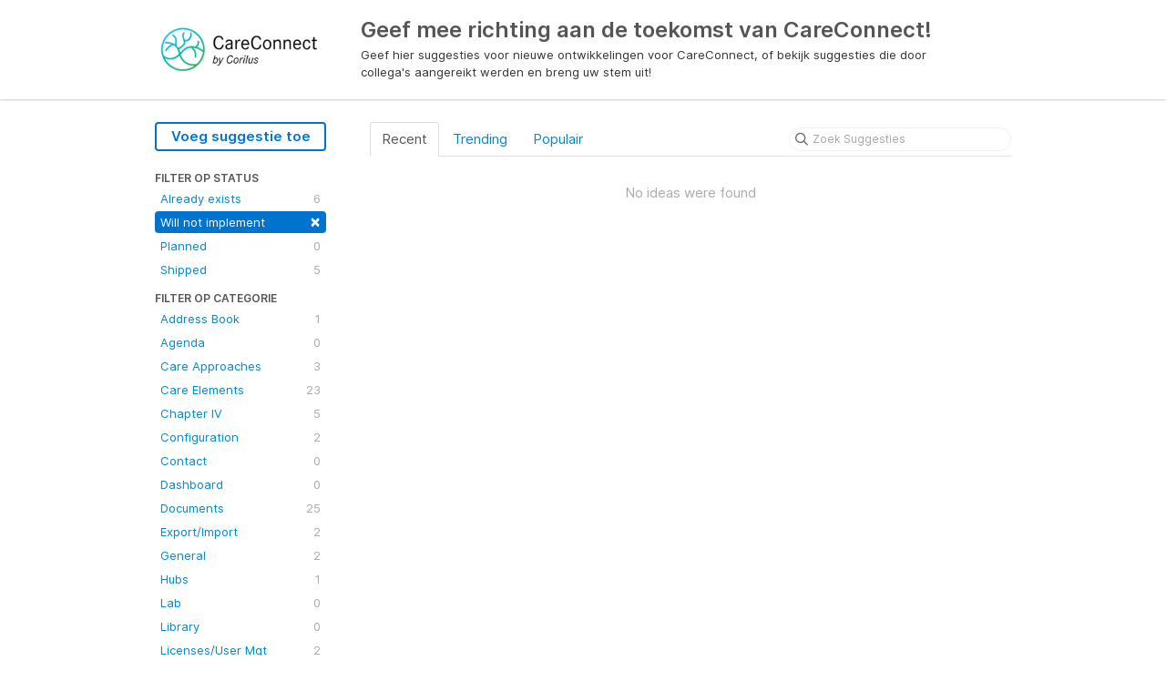

--- FILE ---
content_type: text/html; charset=utf-8
request_url: https://careconnect.ideas.aha.io/?category=6452212159658773594&sort=recent&status=6001166983750348036
body_size: 4611
content:
<!DOCTYPE html>
<html lang="en">
  <head>
    <meta http-equiv="X-UA-Compatible" content="IE=edge" />
    <meta http-equiv="Content-Type" content="text/html charset=UTF-8" />
    <meta name="publishing" content="true">
    <title>Lab | Geef mee richting aan de toekomst van CareConnect!</title>
<meta name="description" content="Customer Feedback for Corilus - CareConnect . Add a new product idea or vote on an existing idea using the Corilus - CareConnect customer feedback form.">

    <script>
//<![CDATA[

      window.ahaLoaded = false;
      window.isIdeaPortal = true;
      window.portalAssets = {"js":["/assets/runtime-v2-3145c7ce69adaefba38a336f6180976e.js","/assets/vendor-v2-1b1ce2ce3102ef18727b5b9f505670c3.js","/assets/idea_portals-v2-d7aab910e9ad65e618026e9ace9505d2.js","/assets/idea_portals-v2-e6ed26f3692f363180c1b5f0fdec4f55.css"]};

//]]>
</script>
      <script>
    window.sentryRelease = window.sentryRelease || "e3abcdb6bb";
  </script>



      <link rel="stylesheet" href="https://cdn.aha.io/assets/idea_portals-v2-e6ed26f3692f363180c1b5f0fdec4f55.css" data-turbolinks-track="true" media="all" />
    <script src="https://cdn.aha.io/assets/runtime-v2-3145c7ce69adaefba38a336f6180976e.js" data-turbolinks-track="true"></script>
    <script src="https://cdn.aha.io/assets/vendor-v2-1b1ce2ce3102ef18727b5b9f505670c3.js" data-turbolinks-track="true"></script>
      <script src="https://cdn.aha.io/assets/idea_portals-v2-d7aab910e9ad65e618026e9ace9505d2.js" data-turbolinks-track="true"></script>
    <meta name="csrf-param" content="authenticity_token" />
<meta name="csrf-token" content="q3mIjA5sGgrmd3iM8qUCGSf22VxJ6a-ZfNVRZiTyqHyQjocEkCrUpKsu5N6whkv_QbXjMJa7Swg53iQsKbLk1w" />
    <meta name="viewport" content="width=device-width, initial-scale=1" />
    <meta name="locale" content="en" />
    <meta name="portal-token" content="bf2f65c6b9538d440e6d7d93b8cdaa7c" />
    <meta name="idea-portal-id" content="6498949769295574716" />


      <link rel="canonical" href="https://careconnect.ideas.aha.io/">
          <link rel="icon" href="https://careconnect.ideas.aha.io/portal-favicon.png?1513155035&amp;size=thumb16" />

  </head>
  <body class="ideas-portal public">
    
    <style>
  
</style>



      <header class="portal-aha-header">
      <div class="container">
        <a href="/ideas">
          <div class="logo pull-left">
            <img alt="Corilus - CareConnect Ideas Portal Logo" src="https://careconnect.ideas.aha.io/logo.png?i=1540911809" />
          </div>
        </a>
        <div class="title pull-left">
          <h1 class="">
            Geef mee richting aan de toekomst van CareConnect!
          </h1>
          <h3>
            <div class="aha-editor-field aha-editor-field-subtitle">
              <p>Geef hier suggesties voor nieuwe ontwikkelingen voor CareConnect, of bekijk suggesties die door collega's aangereikt werden en breng uw stem uit! </p>
            </div>
          </h3>
        </div>
        <div class="clearfix"></div>
      </div>
    </header>



<div class="container">
  <!-- Alerts in this file are used for the app and portals, they must not use the aha-alert web component -->




  <div class="portal-sidebar" id="portal-sidebar">
      <a class="btn btn-primary btn-outline add-idea-button" href="/ideas/new">Voeg suggestie toe</a>
    <button class="btn btn-link btn-navbar" data-show-text="Show menu" data-hide-text="Hide menu" type="button"></button>

    <div id="sidebar-rollup">
      <div class="my-ideas-filters-wrapper">
        
      </div>
        <div class="statuses-filters-wrapper">
          <h4>
            Filter op Status
          </h4>
          <ul class="statuses filters">
              <li>
  <a class="filter " data-url-param-toggle-name="status" data-url-param-toggle-value="6001166983749861123" data-url-param-toggle-remove="page" rel="nofollow" href="/?category=6452212159658773594&amp;sort=recent&amp;status=6001166983749861123">
    Already exists

    <span class="pull-right">
        6
    </span>
    <div class="clearfix"></div>
</a></li>

              <li>
  <a class="filter active" data-url-param-toggle-name="status" data-url-param-toggle-value="6001166983750348036" data-url-param-toggle-remove="page" rel="nofollow" href="/?category=6452212159658773594&amp;sort=recent">
    Will not implement

    <span class="pull-right">
        <span class="close">&times;</span>
    </span>
    <div class="clearfix"></div>
</a></li>

              <li>
  <a class="filter " data-url-param-toggle-name="status" data-url-param-toggle-value="6001166983752519805" data-url-param-toggle-remove="page" rel="nofollow" href="/?category=6452212159658773594&amp;sort=recent&amp;status=6001166983752519805">
    Planned

    <span class="pull-right">
        0
    </span>
    <div class="clearfix"></div>
</a></li>

              <li>
  <a class="filter " data-url-param-toggle-name="status" data-url-param-toggle-value="6001166983754160302" data-url-param-toggle-remove="page" rel="nofollow" href="/?category=6452212159658773594&amp;sort=recent&amp;status=6001166983754160302">
    Shipped

    <span class="pull-right">
        5
    </span>
    <div class="clearfix"></div>
</a></li>

          </ul>
        </div>
        <div class="categories-filters-wrapper">
          <h4>
            Filter op Categorie
          </h4>
          <ul class="categories filters">
                  <li id="category-6452220816942857603">
  <a class="filter category-filter" data-url-param-toggle-name="category" data-url-param-toggle-value="6452220816942857603" data-url-param-toggle-remove="project,page" href="/?category=6452220816942857603&amp;sort=recent&amp;status=6001166983750348036">
    <i class="category-collapser category-collapser--empty fa-solid fa-angle-right"></i>
    Address Book

    <span class="pull-right">
      <span class="close hide">&times;</span>
      <span class="category-count">1</span>
    </span>
    <div class="clearfix"></div>
</a>
</li>

  <li id="category-6626655396877507811">
  <a class="filter category-filter" data-url-param-toggle-name="category" data-url-param-toggle-value="6626655396877507811" data-url-param-toggle-remove="project,page" href="/?category=6626655396877507811&amp;sort=recent&amp;status=6001166983750348036">
    <i class="category-collapser category-collapser--empty fa-solid fa-angle-right"></i>
    Agenda

    <span class="pull-right">
      <span class="close hide">&times;</span>
      <span class="category-count">0</span>
    </span>
    <div class="clearfix"></div>
</a>
</li>

  <li id="category-6452212014287129315">
  <a class="filter category-filter" data-url-param-toggle-name="category" data-url-param-toggle-value="6452212014287129315" data-url-param-toggle-remove="project,page" href="/?category=6452212014287129315&amp;sort=recent&amp;status=6001166983750348036">
    <i class="category-collapser category-collapser--empty fa-solid fa-angle-right"></i>
    Care Approaches

    <span class="pull-right">
      <span class="close hide">&times;</span>
      <span class="category-count">3</span>
    </span>
    <div class="clearfix"></div>
</a>
</li>

  <li id="category-6452211966943024583">
  <a class="filter category-filter" data-url-param-toggle-name="category" data-url-param-toggle-value="6452211966943024583" data-url-param-toggle-remove="project,page" href="/?category=6452211966943024583&amp;sort=recent&amp;status=6001166983750348036">
    <i class="category-collapser category-collapser--empty fa-solid fa-angle-right"></i>
    Care Elements

    <span class="pull-right">
      <span class="close hide">&times;</span>
      <span class="category-count">23</span>
    </span>
    <div class="clearfix"></div>
</a>
</li>

  <li id="category-6452212779684935612">
  <a class="filter category-filter" data-url-param-toggle-name="category" data-url-param-toggle-value="6452212779684935612" data-url-param-toggle-remove="project,page" href="/?category=6452212779684935612&amp;sort=recent&amp;status=6001166983750348036">
    <i class="category-collapser category-collapser--empty fa-solid fa-angle-right"></i>
    Chapter IV

    <span class="pull-right">
      <span class="close hide">&times;</span>
      <span class="category-count">5</span>
    </span>
    <div class="clearfix"></div>
</a>
</li>

  <li id="category-6452212889511048241">
  <a class="filter category-filter" data-url-param-toggle-name="category" data-url-param-toggle-value="6452212889511048241" data-url-param-toggle-remove="project,page" href="/?category=6452212889511048241&amp;sort=recent&amp;status=6001166983750348036">
    <i class="category-collapser category-collapser--empty fa-solid fa-angle-right"></i>
    Configuration

    <span class="pull-right">
      <span class="close hide">&times;</span>
      <span class="category-count">2</span>
    </span>
    <div class="clearfix"></div>
</a>
</li>

  <li id="category-6452212053473948234">
  <a class="filter category-filter" data-url-param-toggle-name="category" data-url-param-toggle-value="6452212053473948234" data-url-param-toggle-remove="project,page" href="/?category=6452212053473948234&amp;sort=recent&amp;status=6001166983750348036">
    <i class="category-collapser category-collapser--empty fa-solid fa-angle-right"></i>
    Contact

    <span class="pull-right">
      <span class="close hide">&times;</span>
      <span class="category-count">0</span>
    </span>
    <div class="clearfix"></div>
</a>
</li>

  <li id="category-6452211894479610836">
  <a class="filter category-filter" data-url-param-toggle-name="category" data-url-param-toggle-value="6452211894479610836" data-url-param-toggle-remove="project,page" href="/?category=6452211894479610836&amp;sort=recent&amp;status=6001166983750348036">
    <i class="category-collapser category-collapser--empty fa-solid fa-angle-right"></i>
    Dashboard

    <span class="pull-right">
      <span class="close hide">&times;</span>
      <span class="category-count">0</span>
    </span>
    <div class="clearfix"></div>
</a>
</li>

  <li id="category-6452212089071337890">
  <a class="filter category-filter" data-url-param-toggle-name="category" data-url-param-toggle-value="6452212089071337890" data-url-param-toggle-remove="project,page" href="/?category=6452212089071337890&amp;sort=recent&amp;status=6001166983750348036">
    <i class="category-collapser category-collapser--empty fa-solid fa-angle-right"></i>
    Documents

    <span class="pull-right">
      <span class="close hide">&times;</span>
      <span class="category-count">25</span>
    </span>
    <div class="clearfix"></div>
</a>
</li>

  <li id="category-6452212697293064000">
  <a class="filter category-filter" data-url-param-toggle-name="category" data-url-param-toggle-value="6452212697293064000" data-url-param-toggle-remove="project,page" href="/?category=6452212697293064000&amp;sort=recent&amp;status=6001166983750348036">
    <i class="category-collapser category-collapser--empty fa-solid fa-angle-right"></i>
    Export/Import

    <span class="pull-right">
      <span class="close hide">&times;</span>
      <span class="category-count">2</span>
    </span>
    <div class="clearfix"></div>
</a>
</li>

  <li id="category-6452212830446284054">
  <a class="filter category-filter" data-url-param-toggle-name="category" data-url-param-toggle-value="6452212830446284054" data-url-param-toggle-remove="project,page" href="/?category=6452212830446284054&amp;sort=recent&amp;status=6001166983750348036">
    <i class="category-collapser category-collapser--empty fa-solid fa-angle-right"></i>
    General

    <span class="pull-right">
      <span class="close hide">&times;</span>
      <span class="category-count">2</span>
    </span>
    <div class="clearfix"></div>
</a>
</li>

  <li id="category-6452212626223740860">
  <a class="filter category-filter" data-url-param-toggle-name="category" data-url-param-toggle-value="6452212626223740860" data-url-param-toggle-remove="project,page" href="/?category=6452212626223740860&amp;sort=recent&amp;status=6001166983750348036">
    <i class="category-collapser category-collapser--empty fa-solid fa-angle-right"></i>
    Hubs

    <span class="pull-right">
      <span class="close hide">&times;</span>
      <span class="category-count">1</span>
    </span>
    <div class="clearfix"></div>
</a>
</li>

  <li id="category-6452212159658773594">
  <a class="filter category-filter" data-url-param-toggle-name="category" data-url-param-toggle-value="6452212159658773594" data-url-param-toggle-remove="project,page" href="/?category=6452212159658773594&amp;sort=recent&amp;status=6001166983750348036">
    <i class="category-collapser category-collapser--empty fa-solid fa-angle-right"></i>
    Lab

    <span class="pull-right">
      <span class="close hide">&times;</span>
      <span class="category-count">0</span>
    </span>
    <div class="clearfix"></div>
</a>
</li>

  <li id="category-6452220040850176089">
  <a class="filter category-filter" data-url-param-toggle-name="category" data-url-param-toggle-value="6452220040850176089" data-url-param-toggle-remove="project,page" href="/?category=6452220040850176089&amp;sort=recent&amp;status=6001166983750348036">
    <i class="category-collapser category-collapser--empty fa-solid fa-angle-right"></i>
    Library

    <span class="pull-right">
      <span class="close hide">&times;</span>
      <span class="category-count">0</span>
    </span>
    <div class="clearfix"></div>
</a>
</li>

  <li id="category-6452212918626808311">
  <a class="filter category-filter" data-url-param-toggle-name="category" data-url-param-toggle-value="6452212918626808311" data-url-param-toggle-remove="project,page" href="/?category=6452212918626808311&amp;sort=recent&amp;status=6001166983750348036">
    <i class="category-collapser category-collapser--empty fa-solid fa-angle-right"></i>
    Licenses/User Mgt

    <span class="pull-right">
      <span class="close hide">&times;</span>
      <span class="category-count">2</span>
    </span>
    <div class="clearfix"></div>
</a>
</li>

  <li id="category-6452219919376263397">
  <a class="filter category-filter" data-url-param-toggle-name="category" data-url-param-toggle-value="6452219919376263397" data-url-param-toggle-remove="project,page" href="/?category=6452219919376263397&amp;sort=recent&amp;status=6001166983750348036">
    <i class="category-collapser category-collapser--empty fa-solid fa-angle-right"></i>
    Login/Logout

    <span class="pull-right">
      <span class="close hide">&times;</span>
      <span class="category-count">2</span>
    </span>
    <div class="clearfix"></div>
</a>
</li>

  <li id="category-6452212192330113031">
  <a class="filter category-filter" data-url-param-toggle-name="category" data-url-param-toggle-value="6452212192330113031" data-url-param-toggle-remove="project,page" href="/?category=6452212192330113031&amp;sort=recent&amp;status=6001166983750348036">
    <i class="category-collapser category-collapser--empty fa-solid fa-angle-right"></i>
    Medication

    <span class="pull-right">
      <span class="close hide">&times;</span>
      <span class="category-count">23</span>
    </span>
    <div class="clearfix"></div>
</a>
</li>

  <li id="category-6452212527359893830">
  <a class="filter category-filter" data-url-param-toggle-name="category" data-url-param-toggle-value="6452212527359893830" data-url-param-toggle-remove="project,page" href="/?category=6452212527359893830&amp;sort=recent&amp;status=6001166983750348036">
    <i class="category-collapser category-collapser--empty fa-solid fa-angle-right"></i>
    Messages

    <span class="pull-right">
      <span class="close hide">&times;</span>
      <span class="category-count">1</span>
    </span>
    <div class="clearfix"></div>
</a>
</li>

  <li id="category-6452212383099833693">
  <a class="filter category-filter" data-url-param-toggle-name="category" data-url-param-toggle-value="6452212383099833693" data-url-param-toggle-remove="project,page" href="/?category=6452212383099833693&amp;sort=recent&amp;status=6001166983750348036">
    <i class="category-collapser category-collapser--empty fa-solid fa-angle-right"></i>
    Notes

    <span class="pull-right">
      <span class="close hide">&times;</span>
      <span class="category-count">1</span>
    </span>
    <div class="clearfix"></div>
</a>
</li>

  <li id="category-6452212119763340241">
  <a class="filter category-filter" data-url-param-toggle-name="category" data-url-param-toggle-value="6452212119763340241" data-url-param-toggle-remove="project,page" href="/?category=6452212119763340241&amp;sort=recent&amp;status=6001166983750348036">
    <i class="category-collapser category-collapser--empty fa-solid fa-angle-right"></i>
    Parameters

    <span class="pull-right">
      <span class="close hide">&times;</span>
      <span class="category-count">2</span>
    </span>
    <div class="clearfix"></div>
</a>
</li>

  <li id="category-6452212587276648161">
  <a class="filter category-filter" data-url-param-toggle-name="category" data-url-param-toggle-value="6452212587276648161" data-url-param-toggle-remove="project,page" href="/?category=6452212587276648161&amp;sort=recent&amp;status=6001166983750348036">
    <i class="category-collapser category-collapser--empty fa-solid fa-angle-right"></i>
    Patient Details

    <span class="pull-right">
      <span class="close hide">&times;</span>
      <span class="category-count">1</span>
    </span>
    <div class="clearfix"></div>
</a>
</li>

  <li id="category-6452212331702984760">
  <a class="filter category-filter" data-url-param-toggle-name="category" data-url-param-toggle-value="6452212331702984760" data-url-param-toggle-remove="project,page" href="/?category=6452212331702984760&amp;sort=recent&amp;status=6001166983750348036">
    <i class="category-collapser category-collapser--empty fa-solid fa-angle-right"></i>
    Patient Info

    <span class="pull-right">
      <span class="close hide">&times;</span>
      <span class="category-count">4</span>
    </span>
    <div class="clearfix"></div>
</a>
</li>

  <li id="category-6452212363384061350">
  <a class="filter category-filter" data-url-param-toggle-name="category" data-url-param-toggle-value="6452212363384061350" data-url-param-toggle-remove="project,page" href="/?category=6452212363384061350&amp;sort=recent&amp;status=6001166983750348036">
    <i class="category-collapser category-collapser--empty fa-solid fa-angle-right"></i>
    Planning

    <span class="pull-right">
      <span class="close hide">&times;</span>
      <span class="category-count">0</span>
    </span>
    <div class="clearfix"></div>
</a>
</li>

  <li id="category-6452212416177717772">
  <a class="filter category-filter" data-url-param-toggle-name="category" data-url-param-toggle-value="6452212416177717772" data-url-param-toggle-remove="project,page" href="/?category=6452212416177717772&amp;sort=recent&amp;status=6001166983750348036">
    <i class="category-collapser category-collapser--empty fa-solid fa-angle-right"></i>
    Pregnancy

    <span class="pull-right">
      <span class="close hide">&times;</span>
      <span class="category-count">0</span>
    </span>
    <div class="clearfix"></div>
</a>
</li>

  <li id="category-6452220840701421842">
  <a class="filter category-filter" data-url-param-toggle-name="category" data-url-param-toggle-value="6452220840701421842" data-url-param-toggle-remove="project,page" href="/?category=6452220840701421842&amp;sort=recent&amp;status=6001166983750348036">
    <i class="category-collapser category-collapser--empty fa-solid fa-angle-right"></i>
    Printing

    <span class="pull-right">
      <span class="close hide">&times;</span>
      <span class="category-count">1</span>
    </span>
    <div class="clearfix"></div>
</a>
</li>

  <li id="category-6452212661607547245">
  <a class="filter category-filter" data-url-param-toggle-name="category" data-url-param-toggle-value="6452212661607547245" data-url-param-toggle-remove="project,page" href="/?category=6452212661607547245&amp;sort=recent&amp;status=6001166983750348036">
    <i class="category-collapser category-collapser--empty fa-solid fa-angle-right"></i>
    Privacy Management

    <span class="pull-right">
      <span class="close hide">&times;</span>
      <span class="category-count">0</span>
    </span>
    <div class="clearfix"></div>
</a>
</li>

  <li id="category-6452212740906083900">
  <a class="filter category-filter" data-url-param-toggle-name="category" data-url-param-toggle-value="6452212740906083900" data-url-param-toggle-remove="project,page" href="/?category=6452212740906083900&amp;sort=recent&amp;status=6001166983750348036">
    <i class="category-collapser category-collapser--empty fa-solid fa-angle-right"></i>
    Reimbursement

    <span class="pull-right">
      <span class="close hide">&times;</span>
      <span class="category-count">1</span>
    </span>
    <div class="clearfix"></div>
</a>
</li>

  <li id="category-6452212287130916336">
  <a class="filter category-filter" data-url-param-toggle-name="category" data-url-param-toggle-value="6452212287130916336" data-url-param-toggle-remove="project,page" href="/?category=6452212287130916336&amp;sort=recent&amp;status=6001166983750348036">
    <i class="category-collapser category-collapser--empty fa-solid fa-angle-right"></i>
    Risks

    <span class="pull-right">
      <span class="close hide">&times;</span>
      <span class="category-count">0</span>
    </span>
    <div class="clearfix"></div>
</a>
</li>

  <li id="category-6452230817705932671">
  <a class="filter category-filter" data-url-param-toggle-name="category" data-url-param-toggle-value="6452230817705932671" data-url-param-toggle-remove="project,page" href="/?category=6452230817705932671&amp;sort=recent&amp;status=6001166983750348036">
    <i class="category-collapser category-collapser--empty fa-solid fa-angle-right"></i>
    Statistics

    <span class="pull-right">
      <span class="close hide">&times;</span>
      <span class="category-count">2</span>
    </span>
    <div class="clearfix"></div>
</a>
</li>

  <li id="category-6452240740559457154">
  <a class="filter category-filter" data-url-param-toggle-name="category" data-url-param-toggle-value="6452240740559457154" data-url-param-toggle-remove="project,page" href="/?category=6452240740559457154&amp;sort=recent&amp;status=6001166983750348036">
    <i class="category-collapser category-collapser--empty fa-solid fa-angle-right"></i>
    Stubbing

    <span class="pull-right">
      <span class="close hide">&times;</span>
      <span class="category-count">0</span>
    </span>
    <div class="clearfix"></div>
</a>
</li>

  <li id="category-6452212465875607580">
  <a class="filter category-filter" data-url-param-toggle-name="category" data-url-param-toggle-value="6452212465875607580" data-url-param-toggle-remove="project,page" href="/?category=6452212465875607580&amp;sort=recent&amp;status=6001166983750348036">
    <i class="category-collapser category-collapser--empty fa-solid fa-angle-right"></i>
    Substitution

    <span class="pull-right">
      <span class="close hide">&times;</span>
      <span class="category-count">0</span>
    </span>
    <div class="clearfix"></div>
</a>
</li>

  <li id="category-6566548581741972378">
  <a class="filter category-filter" data-url-param-toggle-name="category" data-url-param-toggle-value="6566548581741972378" data-url-param-toggle-remove="project,page" href="/?category=6566548581741972378&amp;sort=recent&amp;status=6001166983750348036">
    <i class="category-collapser category-collapser--empty fa-solid fa-angle-right"></i>
    Tarification

    <span class="pull-right">
      <span class="close hide">&times;</span>
      <span class="category-count">13</span>
    </span>
    <div class="clearfix"></div>
</a>
</li>

  <li id="category-6452212491908492427">
  <a class="filter category-filter" data-url-param-toggle-name="category" data-url-param-toggle-value="6452212491908492427" data-url-param-toggle-remove="project,page" href="/?category=6452212491908492427&amp;sort=recent&amp;status=6001166983750348036">
    <i class="category-collapser category-collapser--empty fa-solid fa-angle-right"></i>
    Tasks

    <span class="pull-right">
      <span class="close hide">&times;</span>
      <span class="category-count">1</span>
    </span>
    <div class="clearfix"></div>
</a>
</li>

  <li id="category-6452212226768977049">
  <a class="filter category-filter" data-url-param-toggle-name="category" data-url-param-toggle-value="6452212226768977049" data-url-param-toggle-remove="project,page" href="/?category=6452212226768977049&amp;sort=recent&amp;status=6001166983750348036">
    <i class="category-collapser category-collapser--empty fa-solid fa-angle-right"></i>
    Treatments

    <span class="pull-right">
      <span class="close hide">&times;</span>
      <span class="category-count">1</span>
    </span>
    <div class="clearfix"></div>
</a>
</li>

  <li id="category-6452220090689333350">
  <a class="filter category-filter" data-url-param-toggle-name="category" data-url-param-toggle-value="6452220090689333350" data-url-param-toggle-remove="project,page" href="/?category=6452220090689333350&amp;sort=recent&amp;status=6001166983750348036">
    <i class="category-collapser category-collapser--empty fa-solid fa-angle-right"></i>
    UI

    <span class="pull-right">
      <span class="close hide">&times;</span>
      <span class="category-count">0</span>
    </span>
    <div class="clearfix"></div>
</a>
</li>

  <li id="category-6452220068976350092">
  <a class="filter category-filter" data-url-param-toggle-name="category" data-url-param-toggle-value="6452220068976350092" data-url-param-toggle-remove="project,page" href="/?category=6452220068976350092&amp;sort=recent&amp;status=6001166983750348036">
    <i class="category-collapser category-collapser--empty fa-solid fa-angle-right"></i>
    Usability

    <span class="pull-right">
      <span class="close hide">&times;</span>
      <span class="category-count">0</span>
    </span>
    <div class="clearfix"></div>
</a>
</li>

  <li id="category-6452212257667128906">
  <a class="filter category-filter" data-url-param-toggle-name="category" data-url-param-toggle-value="6452212257667128906" data-url-param-toggle-remove="project,page" href="/?category=6452212257667128906&amp;sort=recent&amp;status=6001166983750348036">
    <i class="category-collapser category-collapser--empty fa-solid fa-angle-right"></i>
    Vaccinations

    <span class="pull-right">
      <span class="close hide">&times;</span>
      <span class="category-count">2</span>
    </span>
    <div class="clearfix"></div>
</a>
</li>


          </ul>
            <script>
//<![CDATA[

              $("#category-6452212159658773594 .filter:first").addClass("active")
              $("#category-6452212159658773594 .close:first").removeClass("hide")
              $("#category-6452212159658773594 .category-count:first").addClass("hide")

//]]>
</script>        </div>
        <div class="signup-link">
      <a class="login-link" href="/portal_session/new">Log in  / Meld je aan</a>
      <div class="login-popover popover portal-user">
        <!-- Alerts in this file are used for the app and portals, they must not use the aha-alert web component -->






<div class="email-popover ">
  <div class="arrow tooltip-arrow"></div>
  <form class="form-horizontal" action="/auth/redirect_to_auth" accept-charset="UTF-8" data-remote="true" method="post"><input type="hidden" name="authenticity_token" value="XGdk982JN9pzV3mtd5jCcNjdwnjsNeE6lkn9erxT-ZVLBRhLa-gk7t6HNQVDEWRWW1O4NiuZdmTET4gTa3vwPg" autocomplete="off" />
    <h3>Identify yourself with your email address</h3>
    <div class="control-group">
        <label class="control-label" for="sessions_email">Email address</label>
      <div class="controls">
        <input type="text" name="sessions[email]" id="email" placeholder="Email address" autocomplete="off" class="input-block-level" autofocus="autofocus" aria-required="true" />
      </div>
    </div>
    <div class="extra-fields"></div>

    <div class="control-group">
      <div class="controls">
        <input type="submit" name="commit" value="Next" class="btn btn-outline btn-primary pull-left" id="vote" data-disable-with="Sending…" />
      </div>
    </div>
    <div class="clearfix"></div>
</form></div>

      </div>
  </div>

    </div>
  </div>
  <div class="portal-content">
    <div class="portal-nav">
      <ul class="nav nav-tabs">
            <li class="active">
              <a data-url-param-toggle-name="sort" data-url-param-toggle-value="recent" data-url-param-toggle-remove="page" rel="nofollow" href="/?category=6452212159658773594&amp;status=6001166983750348036">Recent</a>
            </li>
            <li class="">
              <a data-url-param-toggle-name="sort" data-url-param-toggle-value="trending" data-url-param-toggle-remove="page" rel="nofollow" href="/?category=6452212159658773594&amp;sort=trending&amp;status=6001166983750348036">Trending</a>
            </li>
            <li class="">
              <a data-url-param-toggle-name="sort" data-url-param-toggle-value="popular" data-url-param-toggle-remove="page" rel="nofollow" href="/?category=6452212159658773594&amp;sort=popular&amp;status=6001166983750348036">Populair</a>
            </li>
      </ul>
      <div class="search-form">
  <form class="form-horizontal idea-search-form" action="/ideas/search" accept-charset="UTF-8" method="get">
    <div class="search-field">
      <input type="text" name="query" id="query" class="input-medium search-query" placeholder="Zoek Suggesties" aria-label="Zoek Suggesties" />
      <a class="fa-regular fa-circle-xmark clear-button" style="display:none;" href="/ideas"></a>
    </div>
</form></div>

    </div>

    <ul class="list-ideas ideas">
        <p class="none">No ideas were found</p>
    </ul>
    

  </div>
</div>


      <div class="portal-aha-footer">
      <div class="container">
        <footer>
          <div class="powered-by">
            Idea management by <a href="https://www.aha.io/ideas/overview?utm_source=ideas-portal" target="_blank">Aha!</a>

          </div>
        </footer>
      </div>
    </div>




    <div class="modal hide fade" id="modal-window"></div>
  </body>
</html>

